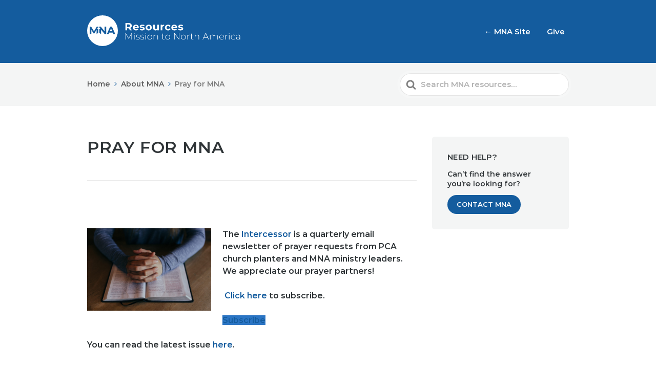

--- FILE ---
content_type: text/html; charset=UTF-8
request_url: https://resources.pcamna.org/resource/about-mna_prayerpage/
body_size: 9370
content:

<!DOCTYPE html>
<html lang="en-US">
	<head>
		<meta http-equiv="x-ua-compatible" content="ie=edge">
		<meta charset="UTF-8" />
		<meta name="viewport" content="width=device-width, initial-scale=1">
		<link rel="profile" href="http://gmpg.org/xfn/11" />
		<title>Pray for MNA - MNA Resources</title>

<!-- The SEO Framework by Sybre Waaijer -->
<meta name="robots" content="max-snippet:-1,max-image-preview:standard,max-video-preview:-1" />
<link rel="canonical" href="https://resources.pcamna.org/resource/about-mna_prayerpage/" />
<meta name="description" content="The Intercessor is a collection of prayer requests from PCA church planters and MNA ministry leaders, arranged in a weekly format. It is published 4 times a…" />
<meta property="og:type" content="article" />
<meta property="og:locale" content="en_US" />
<meta property="og:site_name" content="MNA Resources" />
<meta property="og:title" content="Pray for MNA - MNA Resources" />
<meta property="og:description" content="The Intercessor is a collection of prayer requests from PCA church planters and MNA ministry leaders, arranged in a weekly format. It is published 4 times a year." />
<meta property="og:url" content="https://resources.pcamna.org/resource/about-mna_prayerpage/" />
<meta property="og:image" content="https://resources.pcamna.org/wp-content/uploads/sites/3/2020/05/prayer-scaled.jpg" />
<meta property="article:published_time" content="2012-05-23T01:01:22+00:00" />
<meta property="article:modified_time" content="2020-06-15T11:41:53+00:00" />
<meta name="twitter:card" content="summary_large_image" />
<meta name="twitter:title" content="Pray for MNA - MNA Resources" />
<meta name="twitter:description" content="The Intercessor is a collection of prayer requests from PCA church planters and MNA ministry leaders, arranged in a weekly format. It is published 4 times a year." />
<meta name="twitter:image" content="https://resources.pcamna.org/wp-content/uploads/sites/3/2020/05/prayer-scaled.jpg" />
<script type="application/ld+json">{"@context":"https://schema.org","@graph":[{"@type":"WebSite","@id":"https://resources.pcamna.org/#/schema/WebSite","url":"https://resources.pcamna.org/","name":"MNA Resources","description":"Resources provided by MNA","inLanguage":"en-US","potentialAction":{"@type":"SearchAction","target":{"@type":"EntryPoint","urlTemplate":"https://resources.pcamna.org/search/{search_term_string}/"},"query-input":"required name=search_term_string"},"publisher":{"@type":"Organization","@id":"https://resources.pcamna.org/#/schema/Organization","name":"MNA Resources","url":"https://resources.pcamna.org/"}},{"@type":"WebPage","@id":"https://resources.pcamna.org/resource/about-mna_prayerpage/","url":"https://resources.pcamna.org/resource/about-mna_prayerpage/","name":"Pray for MNA - MNA Resources","description":"The Intercessor is a collection of prayer requests from PCA church planters and MNA ministry leaders, arranged in a weekly format. It is published 4 times a…","inLanguage":"en-US","isPartOf":{"@id":"https://resources.pcamna.org/#/schema/WebSite"},"breadcrumb":{"@type":"BreadcrumbList","@id":"https://resources.pcamna.org/#/schema/BreadcrumbList","itemListElement":[{"@type":"ListItem","position":1,"item":"https://resources.pcamna.org/","name":"MNA Resources"},{"@type":"ListItem","position":2,"item":"https://resources.pcamna.org/resource/","name":"Archives: Articles"},{"@type":"ListItem","position":3,"item":"https://resources.pcamna.org/categories/about-mna/","name":"Article Category: About MNA"},{"@type":"ListItem","position":4,"name":"Pray for MNA"}]},"potentialAction":{"@type":"ReadAction","target":"https://resources.pcamna.org/resource/about-mna_prayerpage/"},"datePublished":"2012-05-23T01:01:22+00:00","dateModified":"2020-06-15T11:41:53+00:00","author":{"@type":"Person","@id":"https://resources.pcamna.org/#/schema/Person/c023da845069ee459be661ca021eff2d","name":"Tim Chambers"}}]}</script>
<!-- / The SEO Framework by Sybre Waaijer | 3.15ms meta | 0.05ms boot -->

<link rel='dns-prefetch' href='//resources.pcamna.org' />
<link href='https://fonts.gstatic.com' crossorigin rel='preconnect' />
<link rel="alternate" type="application/rss+xml" title="MNA Resources &raquo; Feed" href="https://resources.pcamna.org/feed/" />
<link rel="alternate" type="application/rss+xml" title="MNA Resources &raquo; Comments Feed" href="https://resources.pcamna.org/comments/feed/" />
<link rel="alternate" title="oEmbed (JSON)" type="application/json+oembed" href="https://resources.pcamna.org/wp-json/oembed/1.0/embed?url=https%3A%2F%2Fresources.pcamna.org%2Fresource%2Fabout-mna_prayerpage%2F" />
<link rel="alternate" title="oEmbed (XML)" type="text/xml+oembed" href="https://resources.pcamna.org/wp-json/oembed/1.0/embed?url=https%3A%2F%2Fresources.pcamna.org%2Fresource%2Fabout-mna_prayerpage%2F&#038;format=xml" />
<style id='wp-img-auto-sizes-contain-inline-css' type='text/css'>
img:is([sizes=auto i],[sizes^="auto," i]){contain-intrinsic-size:3000px 1500px}
/*# sourceURL=wp-img-auto-sizes-contain-inline-css */
</style>
<style id='wp-emoji-styles-inline-css' type='text/css'>

	img.wp-smiley, img.emoji {
		display: inline !important;
		border: none !important;
		box-shadow: none !important;
		height: 1em !important;
		width: 1em !important;
		margin: 0 0.07em !important;
		vertical-align: -0.1em !important;
		background: none !important;
		padding: 0 !important;
	}
/*# sourceURL=wp-emoji-styles-inline-css */
</style>
<style id='wp-block-library-inline-css' type='text/css'>
:root{--wp-block-synced-color:#7a00df;--wp-block-synced-color--rgb:122,0,223;--wp-bound-block-color:var(--wp-block-synced-color);--wp-editor-canvas-background:#ddd;--wp-admin-theme-color:#007cba;--wp-admin-theme-color--rgb:0,124,186;--wp-admin-theme-color-darker-10:#006ba1;--wp-admin-theme-color-darker-10--rgb:0,107,160.5;--wp-admin-theme-color-darker-20:#005a87;--wp-admin-theme-color-darker-20--rgb:0,90,135;--wp-admin-border-width-focus:2px}@media (min-resolution:192dpi){:root{--wp-admin-border-width-focus:1.5px}}.wp-element-button{cursor:pointer}:root .has-very-light-gray-background-color{background-color:#eee}:root .has-very-dark-gray-background-color{background-color:#313131}:root .has-very-light-gray-color{color:#eee}:root .has-very-dark-gray-color{color:#313131}:root .has-vivid-green-cyan-to-vivid-cyan-blue-gradient-background{background:linear-gradient(135deg,#00d084,#0693e3)}:root .has-purple-crush-gradient-background{background:linear-gradient(135deg,#34e2e4,#4721fb 50%,#ab1dfe)}:root .has-hazy-dawn-gradient-background{background:linear-gradient(135deg,#faaca8,#dad0ec)}:root .has-subdued-olive-gradient-background{background:linear-gradient(135deg,#fafae1,#67a671)}:root .has-atomic-cream-gradient-background{background:linear-gradient(135deg,#fdd79a,#004a59)}:root .has-nightshade-gradient-background{background:linear-gradient(135deg,#330968,#31cdcf)}:root .has-midnight-gradient-background{background:linear-gradient(135deg,#020381,#2874fc)}:root{--wp--preset--font-size--normal:16px;--wp--preset--font-size--huge:42px}.has-regular-font-size{font-size:1em}.has-larger-font-size{font-size:2.625em}.has-normal-font-size{font-size:var(--wp--preset--font-size--normal)}.has-huge-font-size{font-size:var(--wp--preset--font-size--huge)}.has-text-align-center{text-align:center}.has-text-align-left{text-align:left}.has-text-align-right{text-align:right}.has-fit-text{white-space:nowrap!important}#end-resizable-editor-section{display:none}.aligncenter{clear:both}.items-justified-left{justify-content:flex-start}.items-justified-center{justify-content:center}.items-justified-right{justify-content:flex-end}.items-justified-space-between{justify-content:space-between}.screen-reader-text{border:0;clip-path:inset(50%);height:1px;margin:-1px;overflow:hidden;padding:0;position:absolute;width:1px;word-wrap:normal!important}.screen-reader-text:focus{background-color:#ddd;clip-path:none;color:#444;display:block;font-size:1em;height:auto;left:5px;line-height:normal;padding:15px 23px 14px;text-decoration:none;top:5px;width:auto;z-index:100000}html :where(.has-border-color){border-style:solid}html :where([style*=border-top-color]){border-top-style:solid}html :where([style*=border-right-color]){border-right-style:solid}html :where([style*=border-bottom-color]){border-bottom-style:solid}html :where([style*=border-left-color]){border-left-style:solid}html :where([style*=border-width]){border-style:solid}html :where([style*=border-top-width]){border-top-style:solid}html :where([style*=border-right-width]){border-right-style:solid}html :where([style*=border-bottom-width]){border-bottom-style:solid}html :where([style*=border-left-width]){border-left-style:solid}html :where(img[class*=wp-image-]){height:auto;max-width:100%}:where(figure){margin:0 0 1em}html :where(.is-position-sticky){--wp-admin--admin-bar--position-offset:var(--wp-admin--admin-bar--height,0px)}@media screen and (max-width:600px){html :where(.is-position-sticky){--wp-admin--admin-bar--position-offset:0px}}

/*# sourceURL=wp-block-library-inline-css */
</style><style id='global-styles-inline-css' type='text/css'>
:root{--wp--preset--aspect-ratio--square: 1;--wp--preset--aspect-ratio--4-3: 4/3;--wp--preset--aspect-ratio--3-4: 3/4;--wp--preset--aspect-ratio--3-2: 3/2;--wp--preset--aspect-ratio--2-3: 2/3;--wp--preset--aspect-ratio--16-9: 16/9;--wp--preset--aspect-ratio--9-16: 9/16;--wp--preset--color--black: #000000;--wp--preset--color--cyan-bluish-gray: #abb8c3;--wp--preset--color--white: #fff;--wp--preset--color--pale-pink: #f78da7;--wp--preset--color--vivid-red: #cf2e2e;--wp--preset--color--luminous-vivid-orange: #ff6900;--wp--preset--color--luminous-vivid-amber: #fcb900;--wp--preset--color--light-green-cyan: #7bdcb5;--wp--preset--color--vivid-green-cyan: #00d084;--wp--preset--color--pale-cyan-blue: #8ed1fc;--wp--preset--color--vivid-cyan-blue: #0693e3;--wp--preset--color--vivid-purple: #9b51e0;--wp--preset--color--theme-default: #145c9e;--wp--preset--color--blue: #0069e4;--wp--preset--color--purple: #5749a0;--wp--preset--color--orange: #f0644a;--wp--preset--color--green: #46a162;--wp--preset--color--pale-blue: #7994be;--wp--preset--gradient--vivid-cyan-blue-to-vivid-purple: linear-gradient(135deg,rgb(6,147,227) 0%,rgb(155,81,224) 100%);--wp--preset--gradient--light-green-cyan-to-vivid-green-cyan: linear-gradient(135deg,rgb(122,220,180) 0%,rgb(0,208,130) 100%);--wp--preset--gradient--luminous-vivid-amber-to-luminous-vivid-orange: linear-gradient(135deg,rgb(252,185,0) 0%,rgb(255,105,0) 100%);--wp--preset--gradient--luminous-vivid-orange-to-vivid-red: linear-gradient(135deg,rgb(255,105,0) 0%,rgb(207,46,46) 100%);--wp--preset--gradient--very-light-gray-to-cyan-bluish-gray: linear-gradient(135deg,rgb(238,238,238) 0%,rgb(169,184,195) 100%);--wp--preset--gradient--cool-to-warm-spectrum: linear-gradient(135deg,rgb(74,234,220) 0%,rgb(151,120,209) 20%,rgb(207,42,186) 40%,rgb(238,44,130) 60%,rgb(251,105,98) 80%,rgb(254,248,76) 100%);--wp--preset--gradient--blush-light-purple: linear-gradient(135deg,rgb(255,206,236) 0%,rgb(152,150,240) 100%);--wp--preset--gradient--blush-bordeaux: linear-gradient(135deg,rgb(254,205,165) 0%,rgb(254,45,45) 50%,rgb(107,0,62) 100%);--wp--preset--gradient--luminous-dusk: linear-gradient(135deg,rgb(255,203,112) 0%,rgb(199,81,192) 50%,rgb(65,88,208) 100%);--wp--preset--gradient--pale-ocean: linear-gradient(135deg,rgb(255,245,203) 0%,rgb(182,227,212) 50%,rgb(51,167,181) 100%);--wp--preset--gradient--electric-grass: linear-gradient(135deg,rgb(202,248,128) 0%,rgb(113,206,126) 100%);--wp--preset--gradient--midnight: linear-gradient(135deg,rgb(2,3,129) 0%,rgb(40,116,252) 100%);--wp--preset--font-size--small: 13px;--wp--preset--font-size--medium: 20px;--wp--preset--font-size--large: 36px;--wp--preset--font-size--x-large: 42px;--wp--preset--spacing--20: 0.44rem;--wp--preset--spacing--30: 0.67rem;--wp--preset--spacing--40: 1rem;--wp--preset--spacing--50: 1.5rem;--wp--preset--spacing--60: 2.25rem;--wp--preset--spacing--70: 3.38rem;--wp--preset--spacing--80: 5.06rem;--wp--preset--shadow--natural: 6px 6px 9px rgba(0, 0, 0, 0.2);--wp--preset--shadow--deep: 12px 12px 50px rgba(0, 0, 0, 0.4);--wp--preset--shadow--sharp: 6px 6px 0px rgba(0, 0, 0, 0.2);--wp--preset--shadow--outlined: 6px 6px 0px -3px rgb(255, 255, 255), 6px 6px rgb(0, 0, 0);--wp--preset--shadow--crisp: 6px 6px 0px rgb(0, 0, 0);}:where(.is-layout-flex){gap: 0.5em;}:where(.is-layout-grid){gap: 0.5em;}body .is-layout-flex{display: flex;}.is-layout-flex{flex-wrap: wrap;align-items: center;}.is-layout-flex > :is(*, div){margin: 0;}body .is-layout-grid{display: grid;}.is-layout-grid > :is(*, div){margin: 0;}:where(.wp-block-columns.is-layout-flex){gap: 2em;}:where(.wp-block-columns.is-layout-grid){gap: 2em;}:where(.wp-block-post-template.is-layout-flex){gap: 1.25em;}:where(.wp-block-post-template.is-layout-grid){gap: 1.25em;}.has-black-color{color: var(--wp--preset--color--black) !important;}.has-cyan-bluish-gray-color{color: var(--wp--preset--color--cyan-bluish-gray) !important;}.has-white-color{color: var(--wp--preset--color--white) !important;}.has-pale-pink-color{color: var(--wp--preset--color--pale-pink) !important;}.has-vivid-red-color{color: var(--wp--preset--color--vivid-red) !important;}.has-luminous-vivid-orange-color{color: var(--wp--preset--color--luminous-vivid-orange) !important;}.has-luminous-vivid-amber-color{color: var(--wp--preset--color--luminous-vivid-amber) !important;}.has-light-green-cyan-color{color: var(--wp--preset--color--light-green-cyan) !important;}.has-vivid-green-cyan-color{color: var(--wp--preset--color--vivid-green-cyan) !important;}.has-pale-cyan-blue-color{color: var(--wp--preset--color--pale-cyan-blue) !important;}.has-vivid-cyan-blue-color{color: var(--wp--preset--color--vivid-cyan-blue) !important;}.has-vivid-purple-color{color: var(--wp--preset--color--vivid-purple) !important;}.has-black-background-color{background-color: var(--wp--preset--color--black) !important;}.has-cyan-bluish-gray-background-color{background-color: var(--wp--preset--color--cyan-bluish-gray) !important;}.has-white-background-color{background-color: var(--wp--preset--color--white) !important;}.has-pale-pink-background-color{background-color: var(--wp--preset--color--pale-pink) !important;}.has-vivid-red-background-color{background-color: var(--wp--preset--color--vivid-red) !important;}.has-luminous-vivid-orange-background-color{background-color: var(--wp--preset--color--luminous-vivid-orange) !important;}.has-luminous-vivid-amber-background-color{background-color: var(--wp--preset--color--luminous-vivid-amber) !important;}.has-light-green-cyan-background-color{background-color: var(--wp--preset--color--light-green-cyan) !important;}.has-vivid-green-cyan-background-color{background-color: var(--wp--preset--color--vivid-green-cyan) !important;}.has-pale-cyan-blue-background-color{background-color: var(--wp--preset--color--pale-cyan-blue) !important;}.has-vivid-cyan-blue-background-color{background-color: var(--wp--preset--color--vivid-cyan-blue) !important;}.has-vivid-purple-background-color{background-color: var(--wp--preset--color--vivid-purple) !important;}.has-black-border-color{border-color: var(--wp--preset--color--black) !important;}.has-cyan-bluish-gray-border-color{border-color: var(--wp--preset--color--cyan-bluish-gray) !important;}.has-white-border-color{border-color: var(--wp--preset--color--white) !important;}.has-pale-pink-border-color{border-color: var(--wp--preset--color--pale-pink) !important;}.has-vivid-red-border-color{border-color: var(--wp--preset--color--vivid-red) !important;}.has-luminous-vivid-orange-border-color{border-color: var(--wp--preset--color--luminous-vivid-orange) !important;}.has-luminous-vivid-amber-border-color{border-color: var(--wp--preset--color--luminous-vivid-amber) !important;}.has-light-green-cyan-border-color{border-color: var(--wp--preset--color--light-green-cyan) !important;}.has-vivid-green-cyan-border-color{border-color: var(--wp--preset--color--vivid-green-cyan) !important;}.has-pale-cyan-blue-border-color{border-color: var(--wp--preset--color--pale-cyan-blue) !important;}.has-vivid-cyan-blue-border-color{border-color: var(--wp--preset--color--vivid-cyan-blue) !important;}.has-vivid-purple-border-color{border-color: var(--wp--preset--color--vivid-purple) !important;}.has-vivid-cyan-blue-to-vivid-purple-gradient-background{background: var(--wp--preset--gradient--vivid-cyan-blue-to-vivid-purple) !important;}.has-light-green-cyan-to-vivid-green-cyan-gradient-background{background: var(--wp--preset--gradient--light-green-cyan-to-vivid-green-cyan) !important;}.has-luminous-vivid-amber-to-luminous-vivid-orange-gradient-background{background: var(--wp--preset--gradient--luminous-vivid-amber-to-luminous-vivid-orange) !important;}.has-luminous-vivid-orange-to-vivid-red-gradient-background{background: var(--wp--preset--gradient--luminous-vivid-orange-to-vivid-red) !important;}.has-very-light-gray-to-cyan-bluish-gray-gradient-background{background: var(--wp--preset--gradient--very-light-gray-to-cyan-bluish-gray) !important;}.has-cool-to-warm-spectrum-gradient-background{background: var(--wp--preset--gradient--cool-to-warm-spectrum) !important;}.has-blush-light-purple-gradient-background{background: var(--wp--preset--gradient--blush-light-purple) !important;}.has-blush-bordeaux-gradient-background{background: var(--wp--preset--gradient--blush-bordeaux) !important;}.has-luminous-dusk-gradient-background{background: var(--wp--preset--gradient--luminous-dusk) !important;}.has-pale-ocean-gradient-background{background: var(--wp--preset--gradient--pale-ocean) !important;}.has-electric-grass-gradient-background{background: var(--wp--preset--gradient--electric-grass) !important;}.has-midnight-gradient-background{background: var(--wp--preset--gradient--midnight) !important;}.has-small-font-size{font-size: var(--wp--preset--font-size--small) !important;}.has-medium-font-size{font-size: var(--wp--preset--font-size--medium) !important;}.has-large-font-size{font-size: var(--wp--preset--font-size--large) !important;}.has-x-large-font-size{font-size: var(--wp--preset--font-size--x-large) !important;}
/*# sourceURL=global-styles-inline-css */
</style>

<style id='classic-theme-styles-inline-css' type='text/css'>
/*! This file is auto-generated */
.wp-block-button__link{color:#fff;background-color:#32373c;border-radius:9999px;box-shadow:none;text-decoration:none;padding:calc(.667em + 2px) calc(1.333em + 2px);font-size:1.125em}.wp-block-file__button{background:#32373c;color:#fff;text-decoration:none}
/*# sourceURL=/wp-includes/css/classic-themes.min.css */
</style>
<link rel='stylesheet' id='wp-components-css' href='https://resources.pcamna.org/wp-includes/css/dist/components/style.min.css?ver=6.9' type='text/css' media='all' />
<link rel='stylesheet' id='wp-preferences-css' href='https://resources.pcamna.org/wp-includes/css/dist/preferences/style.min.css?ver=6.9' type='text/css' media='all' />
<link rel='stylesheet' id='wp-block-editor-css' href='https://resources.pcamna.org/wp-includes/css/dist/block-editor/style.min.css?ver=6.9' type='text/css' media='all' />
<link rel='stylesheet' id='wp-reusable-blocks-css' href='https://resources.pcamna.org/wp-includes/css/dist/reusable-blocks/style.min.css?ver=6.9' type='text/css' media='all' />
<link rel='stylesheet' id='wp-patterns-css' href='https://resources.pcamna.org/wp-includes/css/dist/patterns/style.min.css?ver=6.9' type='text/css' media='all' />
<link rel='stylesheet' id='wp-editor-css' href='https://resources.pcamna.org/wp-includes/css/dist/editor/style.min.css?ver=6.9' type='text/css' media='all' />
<link rel='stylesheet' id='ht-blocks-modules-styles-css' href='https://resources.pcamna.org/wp-content/plugins/heroic-blocks/dist/css/ht-blocks-modules-styles.css?ver=1614099039' type='text/css' media='all' />
<link rel='stylesheet' id='ht_toc-style-css-css' href='https://resources.pcamna.org/wp-content/plugins/heroic-table-of-contents/dist/blocks.style.build.css?ver=1767796022' type='text/css' media='all' />
<link rel='stylesheet' id='ht-theme-style-css' href='https://resources.pcamna.org/wp-content/themes/knowall/css/style.css?ver=6.9' type='text/css' media='all' />
<link rel='stylesheet' id='ht-childtheme-style-css' href='https://resources.pcamna.org/wp-content/themes/mna-kb-theme/style.css?ver=6.9' type='text/css' media='all' />
<script type="text/javascript" src="https://resources.pcamna.org/wp-includes/js/jquery/jquery.min.js?ver=3.7.1" id="jquery-core-js"></script>
<script type="text/javascript" src="https://resources.pcamna.org/wp-includes/js/jquery/jquery-migrate.min.js?ver=3.4.1" id="jquery-migrate-js"></script>
<link rel="https://api.w.org/" href="https://resources.pcamna.org/wp-json/" /><link rel="alternate" title="JSON" type="application/json" href="https://resources.pcamna.org/wp-json/wp/v2/ht-kb/2933" /><link rel="EditURI" type="application/rsd+xml" title="RSD" href="https://resources.pcamna.org/xmlrpc.php?rsd" />
<meta name="generator" content="Heroic Knowledge Base v2.21.1" />
<meta name="generator" content="MNA KB Theme v1.9.1" />
<link rel="icon" href="https://resources.pcamna.org/wp-content/uploads/sites/3/2020/05/mna-logo-dot-blue.svg" sizes="32x32" />
<link rel="icon" href="https://resources.pcamna.org/wp-content/uploads/sites/3/2020/05/mna-logo-dot-blue.svg" sizes="192x192" />
<link rel="apple-touch-icon" href="https://resources.pcamna.org/wp-content/uploads/sites/3/2020/05/mna-logo-dot-blue.svg" />
<meta name="msapplication-TileImage" content="https://resources.pcamna.org/wp-content/uploads/sites/3/2020/05/mna-logo-dot-blue.svg" />
<style id="kirki-inline-styles">.site-header{background:#145c9e;}.site-header .site-header__title, .nav-header ul li a{color:#fff;}.nav-header .nav-header__mtoggle span, .nav-header .nav-header__mtoggle span::before, .nav-header .nav-header__mtoggle span::after{background:#fff;}a{color:#145c9e;}button, input[type="reset"], input[type="submit"], input[type="button"], .hkb-article__content ol li:before, .hkb-article__content ul li:before, .hkb_widget_exit__btn{background:#145c9e;}.hkb-breadcrumbs__icon{fill:#145c9e;}.hkb-article__title a:hover, .hkb-article__link:hover h2, .ht-post__title a:hover, .hkb-category .hkb-category__articlelist a{color:#145c9e;}.hkb-article-attachment__icon{fill:#145c9e;}a:hover, .hkb-category .hkb-category__articlelist a:hover{color:#dbad4a;}button:hover, input[type="reset"]:hover, input[type="submit"]:hover, input[type="button"]:hover, .ht-transferbox__btn:hover{background:#dbad4a;}.ht-container{max-width:1000px;}.ht-sitecontainer--boxed{max-width:1000px;}h1, h2, h3, h4, h5, h6{font-family:Montserrat;font-weight:600;letter-spacing:0.02em;text-transform:uppercase;color:#2f3437;}body, input, optgroup, select, textarea{font-family:Montserrat;font-size:16px;font-weight:400;letter-spacing:0px;line-height:1.5;color:#2f3437;}.hkb-category .hkb-category__iconwrap, .ht-categoryheader .hkb-category__iconwrap{flex-basis:100px;min-width:100px;}.hkb-category .hkb-category__iconwrap img, .ht-categoryheader .hkb-category__iconwrap img{max-width:100px;}.hkb-category .hkb-category__iconwrap img, .ht-categoryheader .hkb-category__iconwrap img, .hkb-category .hkb-category__iconwrap, .ht-categoryheader .hkb-category__iconwrap, .ht-categoryheader .hkb-category__iconwrap svg{max-height:100px;}.nav-header > ul > li.menu-item-has-children > a::after {background-image: url("data:image/svg+xml,%3Csvg xmlns='http://www.w3.org/2000/svg' viewBox='0 0 34.1 19' fill='%23ffffff'%3E%3Cpath d='M17 19c-0.5 0-1-0.2-1.4-0.6L0.6 3.4c-0.8-0.8-0.8-2 0-2.8 0.8-0.8 2-0.8 2.8 0L17 14.2 30.7 0.6c0.8-0.8 2-0.8 2.8 0 0.8 0.8 0.8 2 0 2.8L18.4 18.4C18 18.8 17.5 19 17 19z'/%3E%3C/svg%3E");}.ht-container, .ht-sitecontainer--boxed { max-width: 1000px }.hkb_widget_toc ol li.active > a { background: rgba( 20 ,92, 158, 0.8); }.site-logo img {
		width: 100%;
}

@media screen and (min-width: 768px) {
	.nav-header > ul > li > a {
		font-weight: 600;
	}
}

.hkb-category .hkb-category__iconwrap {
	width: 100%;
	height: 100%;
	flex-basis: auto;
	margin-bottom: 2em;
}

.hkb-category .hkb-category__iconwrap img {
	width: 100%;
	max-width: none;
}

.hkb-breadcrumbs:nth-child(n+2) {
		display: none;
}/* cyrillic-ext */
@font-face {
  font-family: 'Montserrat';
  font-style: normal;
  font-weight: 400;
  font-display: swap;
  src: url(https://resources.pcamna.org/wp-content/fonts/montserrat/font) format('woff');
  unicode-range: U+0460-052F, U+1C80-1C8A, U+20B4, U+2DE0-2DFF, U+A640-A69F, U+FE2E-FE2F;
}
/* cyrillic */
@font-face {
  font-family: 'Montserrat';
  font-style: normal;
  font-weight: 400;
  font-display: swap;
  src: url(https://resources.pcamna.org/wp-content/fonts/montserrat/font) format('woff');
  unicode-range: U+0301, U+0400-045F, U+0490-0491, U+04B0-04B1, U+2116;
}
/* vietnamese */
@font-face {
  font-family: 'Montserrat';
  font-style: normal;
  font-weight: 400;
  font-display: swap;
  src: url(https://resources.pcamna.org/wp-content/fonts/montserrat/font) format('woff');
  unicode-range: U+0102-0103, U+0110-0111, U+0128-0129, U+0168-0169, U+01A0-01A1, U+01AF-01B0, U+0300-0301, U+0303-0304, U+0308-0309, U+0323, U+0329, U+1EA0-1EF9, U+20AB;
}
/* latin-ext */
@font-face {
  font-family: 'Montserrat';
  font-style: normal;
  font-weight: 400;
  font-display: swap;
  src: url(https://resources.pcamna.org/wp-content/fonts/montserrat/font) format('woff');
  unicode-range: U+0100-02BA, U+02BD-02C5, U+02C7-02CC, U+02CE-02D7, U+02DD-02FF, U+0304, U+0308, U+0329, U+1D00-1DBF, U+1E00-1E9F, U+1EF2-1EFF, U+2020, U+20A0-20AB, U+20AD-20C0, U+2113, U+2C60-2C7F, U+A720-A7FF;
}
/* latin */
@font-face {
  font-family: 'Montserrat';
  font-style: normal;
  font-weight: 400;
  font-display: swap;
  src: url(https://resources.pcamna.org/wp-content/fonts/montserrat/font) format('woff');
  unicode-range: U+0000-00FF, U+0131, U+0152-0153, U+02BB-02BC, U+02C6, U+02DA, U+02DC, U+0304, U+0308, U+0329, U+2000-206F, U+20AC, U+2122, U+2191, U+2193, U+2212, U+2215, U+FEFF, U+FFFD;
}
/* cyrillic-ext */
@font-face {
  font-family: 'Montserrat';
  font-style: normal;
  font-weight: 600;
  font-display: swap;
  src: url(https://resources.pcamna.org/wp-content/fonts/montserrat/font) format('woff');
  unicode-range: U+0460-052F, U+1C80-1C8A, U+20B4, U+2DE0-2DFF, U+A640-A69F, U+FE2E-FE2F;
}
/* cyrillic */
@font-face {
  font-family: 'Montserrat';
  font-style: normal;
  font-weight: 600;
  font-display: swap;
  src: url(https://resources.pcamna.org/wp-content/fonts/montserrat/font) format('woff');
  unicode-range: U+0301, U+0400-045F, U+0490-0491, U+04B0-04B1, U+2116;
}
/* vietnamese */
@font-face {
  font-family: 'Montserrat';
  font-style: normal;
  font-weight: 600;
  font-display: swap;
  src: url(https://resources.pcamna.org/wp-content/fonts/montserrat/font) format('woff');
  unicode-range: U+0102-0103, U+0110-0111, U+0128-0129, U+0168-0169, U+01A0-01A1, U+01AF-01B0, U+0300-0301, U+0303-0304, U+0308-0309, U+0323, U+0329, U+1EA0-1EF9, U+20AB;
}
/* latin-ext */
@font-face {
  font-family: 'Montserrat';
  font-style: normal;
  font-weight: 600;
  font-display: swap;
  src: url(https://resources.pcamna.org/wp-content/fonts/montserrat/font) format('woff');
  unicode-range: U+0100-02BA, U+02BD-02C5, U+02C7-02CC, U+02CE-02D7, U+02DD-02FF, U+0304, U+0308, U+0329, U+1D00-1DBF, U+1E00-1E9F, U+1EF2-1EFF, U+2020, U+20A0-20AB, U+20AD-20C0, U+2113, U+2C60-2C7F, U+A720-A7FF;
}
/* latin */
@font-face {
  font-family: 'Montserrat';
  font-style: normal;
  font-weight: 600;
  font-display: swap;
  src: url(https://resources.pcamna.org/wp-content/fonts/montserrat/font) format('woff');
  unicode-range: U+0000-00FF, U+0131, U+0152-0153, U+02BB-02BC, U+02C6, U+02DA, U+02DC, U+0304, U+0308, U+0329, U+2000-206F, U+20AC, U+2122, U+2191, U+2193, U+2212, U+2215, U+FEFF, U+FFFD;
}</style>	</head>
<body class="wp-singular ht_kb-template-default single single-ht_kb postid-2933 single-format-standard wp-embed-responsive wp-theme-knowall wp-child-theme-mna-kb-theme ht-kb" itemscope itemtype="https://schema.org/WebPage" data-spy="scroll" data-offset="30" data-target="#navtoc">
<div class="ht-sitecontainer ht-sitecontainer--wide">

<!-- .site-header -->
<div class="site-header">

	<header class="site-header__banner" itemscope itemtype="http://schema.org/WPHeader">
	<div class="ht-container">

		<!-- .site-logo -->
		<div class="site-logo">
			<a href="/" data-ht-sitetitle="MNA Resources">
													
		<img alt="MNA Resources" src="https://resources.pcamna.org/wp-content/uploads/sites/3/2020/04/mna-resources-white.svg" />

														<meta itemprop="headline" content="MNA Resources">
							</a>
		</div>
		<!-- /.site-logo -->

					<!-- .nav-header -->
			<nav class="nav-header" itemscope itemtype="https://schema.org/SiteNavigationElement">
				<button id="ht-navtoggle" class="nav-header__mtoggle"><span>Menu</span></button>
				<ul id="menu-navigation-menu" class="nav-header__menuwrapper"><li id="menu-item-142" class="menu-item menu-item-type-custom menu-item-object-custom menu-item-142"><a href="https://pcamna.org/">← MNA Site</a></li>
<li id="menu-item-141" class="menu-item menu-item-type-custom menu-item-object-custom menu-item-141"><a href="https://give.pcamna.org/">Give</a></li>
</ul>			</nav>
			<!-- /.nav-header -->
		
	</div>
	</header>
	<!-- /.site-header -->

	
	

</div>
<!-- /.site-header -->


<div class="ht-pageheader">
<div class="ht-container">

	
<!-- .hkb-breadcrumbs -->
<div class="hkb-breadcrumbs_wrap">
			<ol class="hkb-breadcrumbs" itemscope itemtype="https://schema.org/BreadcrumbList" >
										<li itemprop="itemListElement" itemscope itemtype="https://schema.org/ListItem">
											<a itemprop="item" href="https://resources.pcamna.org">
							<span itemprop="name">Home</span>
							<svg class="hkb-breadcrumbs__icon" xmlns="http://www.w3.org/2000/svg" viewBox="0 0 19 34.1"><g><path d="M19,17c0,0.5-0.2,1-0.6,1.4L3.4,33.5c-0.8,0.8-2,0.8-2.8,0c-0.8-0.8-0.8-2,0-2.8L14.2,17L0.6,3.4c-0.8-0.8-0.8-2,0-2.8  c0.8-0.8,2-0.8,2.8,0l15.1,15.1C18.8,16,19,16.5,19,17z"/></g></svg>
						</a>
										<meta itemprop="position" content="1" />
				</li>               
							<li itemprop="itemListElement" itemscope itemtype="https://schema.org/ListItem">
											<a itemprop="item" href="https://resources.pcamna.org/categories/about-mna/">
							<span itemprop="name">About MNA</span>
							<svg class="hkb-breadcrumbs__icon" xmlns="http://www.w3.org/2000/svg" viewBox="0 0 19 34.1"><g><path d="M19,17c0,0.5-0.2,1-0.6,1.4L3.4,33.5c-0.8,0.8-2,0.8-2.8,0c-0.8-0.8-0.8-2,0-2.8L14.2,17L0.6,3.4c-0.8-0.8-0.8-2,0-2.8  c0.8-0.8,2-0.8,2.8,0l15.1,15.1C18.8,16,19,16.5,19,17z"/></g></svg>
						</a>
										<meta itemprop="position" content="2" />
				</li>               
							<li itemprop="itemListElement" itemscope itemtype="https://schema.org/ListItem">
											<span>
							<span itemprop="name">Pray for MNA</span>
							<link itemprop="item" href="https://resources.pcamna.org/resource/about-mna_prayerpage/" />
						</span> 
										<meta itemprop="position" content="3" />
				</li>               
					</ol>       
	</div>  
<!-- /.hkb-breadcrumbs -->
	
<form class="hkb-site-search" method="get" action="https://resources.pcamna.org/">
		<label class="hkb-screen-reader-text" for="hkb-search">Search For</label>
		<input id="hkb-search" class="hkb-site-search__field" type="text" value="" placeholder="Search MNA resources…" name="s" autocomplete="off">
		<img class="hkb-site-search__loader" src="https://resources.pcamna.org/wp-content/themes/knowall/img/loading.svg" alt="Searching..." />
		<input type="hidden" name="ht-kb-search" value="1" />
    	<input type="hidden" name="lang" value=""/>
		<button class="hkb-site-search__button" type="submit"><span>Search</span></button>
</form>

</div>
</div>

<!-- .ht-page -->
<div class="ht-page ht-page--sidebarright">
<div class="ht-container">

	
	
		<div class="ht-page__content">
		<article class="hkb-article post-2933 ht_kb type-ht_kb status-publish format-standard hentry ht_kb_category-about-mna" itemscope itemtype="https://schema.org/CreativeWork">
		<meta itemprop="datePublished" content="May 22, 2012">

			<header class="hkb-article__header">
				<h1 class="hkb-article__title" itemprop="headline">Pray for MNA</h1>
			</header>

						
			<div class="hkb-article__content" itemprop="text">

				<hr />
<p>&#13;<br />
&#13;<br />
<a href="https://resources.pcamna.org/wp-content/uploads/sites/3/2020/05/prayer-scaled.jpg"><img decoding="async" class="alignleft wp-image-9911" src="https://resources.pcamna.org/wp-content/uploads/sites/3/2020/05/prayer-scaled.jpg" alt="Subscribe to the Intercessor Prayer letter" width="242" height="161" /></a>The <a href="http://archive.constantcontact.com/fs141/1011275404028/archive/1123484136195.html" target="_blank" rel="noopener noreferrer">Intercessor</a> is a quarterly email newsletter of prayer requests from PCA church planters and MNA ministry leaders. We appreciate our prayer partners!&#13;<br />
&#13;<br />
<a href="https://lp.constantcontactpages.com/su/zERpDXj/pray" target="_blank" rel="noopener noreferrer"><strong> Click here</strong></a> to subscribe.&#13;<br />
&#13;<br />
<a id="mb-65db30" class="mb-button mb-size-default mb-corners-default " href="https://lp.constantcontactpages.com/su/zERpDXj/pray" target="_blank" style="background-color: #2b75c4;" rel="noopener noreferrer" mb-data-primary-color="#2B75C4" mb-data-secondary-color="#1870A3" mb-data-background-style="lineargloss" mb-data-border-style="none" mb-data-text-font="Open Sans" mb-data-text-font-weight="700" mb-data-line-height="1.5" mb-data-letter-spacing="0.1">Subscribe</a>&#13;<br />
&#13;<br />
You can read the latest issue <a href="https://conta.cc/38OAndC" target="_blank" rel="noopener noreferrer">here</a>.&#13;<br />
&#13;<br />
&nbsp;&#13;<br />
&#13;<br />
&nbsp;</p>

				
			</div>

							<div class="hkb-article__lastupdated" itemprop="dateModified">
					Updated on June 15, 2020				</div>
			
			


			
<div class="hkb-article-tags">
	</div>

			
<div class="hkb-feedback">
	<h3 class="hkb-feedback__title">Was this article helpful?</h3>
					<div class="ht-voting" id ="ht-voting-post-2933">
								
			
<div class="ht-voting-links ht-voting-">
	<a class="ht-voting-upvote enabled" rel="nofollow" role="button" data-direction="up" data-type="post" data-nonce="ffa074cfe1" data-id="2933" data-allow="1" data-display="standard" href="#">
		<i class="hkb-upvote-icon"></i>
		<span>Yes</span>
	</a>
	<a class="ht-voting-downvote enabled" rel="nofollow" role="button" data-direction="down" data-type="post" data-nonce="ffa074cfe1" data-id="2933" data-allow="1" data-display="standard" href="#">
		<i class="hkb-upvote-icon"></i>
		<span>No</span>
	</a>
</div>
	<!-- no new vote -->

							</div>
			</div>

			
			
			<div class="ht-mobile-exit"><strong class="ht-mobile-exit__title">Need Help?</strong><div class="hkb_widget_exit__content">Can’t find the answer you’re looking for?</div><a class="hkb_widget_exit__btn" data-ht-kb-exit-href="?hkb-redirect&nonce=e6e6f69b07&check=l4k55&redirect=https%3A%2F%2F2022.pcamna.org%2Fcontact%2F&otype=ht_kb_article&oid=2933&source=widget" href="#" target="_blank" rel="nofollow">Contact MNA</a></div>			
		</article>

		
		</div>

	
			<!-- .sidebar -->
	<aside class="sidebar sidebar--sticky" itemscope itemtype="https://schema.org/WPSideBar">
		<section id="ht-kb-exit-widget-11" class="widget hkb_widget_exit"><h3 class="widget__title">Need Help?</h3><div class="hkb_widget_exit__content">Can’t find the answer you’re looking for?</div><a class="hkb_widget_exit__btn" data-ht-kb-exit-href="?hkb-redirect&nonce=e6e6f69b07&check=l4k55&redirect=https%3A%2F%2F2022.pcamna.org%2Fcontact%2F&otype=ht_kb_article&oid=2933&source=widget" href="#" target="_blank" rel="nofollow">Contact MNA</a></section>	</aside>
	<!-- /.sidebar -->

</div>
</div>

<!-- .site-footer -->
<footer class="site-footer" itemscope itemtype="https://schema.org/WPFooter">
<div class="ht-container">

				<div class="site-footer__copyright" role="contentinfo">© <a href="https://2022.pcamna.org/">Mission to North America</a></div>
				<nav class="nav-footer">
			<div class="menu-navigation-menu-container"><ul id="menu-navigation-menu-1" class=""><li class="menu-item menu-item-type-custom menu-item-object-custom menu-item-142"><a href="https://pcamna.org/">← MNA Site</a></li>
<li class="menu-item menu-item-type-custom menu-item-object-custom menu-item-141"><a href="https://give.pcamna.org/">Give</a></li>
</ul></div>		</nav>
	
</div>
</footer> 
<!-- /.site-footer -->

<script type="speculationrules">
{"prefetch":[{"source":"document","where":{"and":[{"href_matches":"/*"},{"not":{"href_matches":["/wp-*.php","/wp-admin/*","/wp-content/uploads/sites/3/*","/wp-content/*","/wp-content/plugins/*","/wp-content/themes/mna-kb-theme/*","/wp-content/themes/knowall/*","/*\\?(.+)"]}},{"not":{"selector_matches":"a[rel~=\"nofollow\"]"}},{"not":{"selector_matches":".no-prefetch, .no-prefetch a"}}]},"eagerness":"conservative"}]}
</script>
<script type="text/javascript" id="ht-kb-frontend-scripts-js-extra">
/* <![CDATA[ */
var voting = {"ajaxurl":"https://resources.pcamna.org/wp-admin/admin-ajax.php","ajaxnonce":"ab5dd5621d"};
var hkbJSSettings = {"liveSearchUrl":"https://resources.pcamna.org?ajax=1&ht-kb-search=1&s=","focusSearchBox":"","keepTypingPrompt":"\u003Cul id=\"hkb\" class=\"hkb-searchresults\" role=\"listbox\"\u003E\u003Cli class=\"hkb-searchresults__noresults\" role=\"option\"\u003E\u003Cspan\u003EKeep typing for live search results\u003C/span\u003E \u003C/li\u003E\u003C/ul\u003E","triggerLength":"3"};
//# sourceURL=ht-kb-frontend-scripts-js-extra
/* ]]> */
</script>
<script type="text/javascript" src="https://resources.pcamna.org/wp-content/plugins/ht-knowledge-base/dist/ht-kb-frontend.min.js?ver=2.21.1" id="ht-kb-frontend-scripts-js"></script>
<script type="text/javascript" src="https://resources.pcamna.org/wp-content/plugins/heroic-blocks/dist/js/ht-blocks-frontend.js?ver=1614099039" id="ht-blocks-frontend-js"></script>
<script type="text/javascript" src="https://resources.pcamna.org/wp-content/plugins/heroic-table-of-contents/dist/script.min.js?ver=1767796022" id="ht_toc-script-js-js"></script>
<script type="text/javascript" src="https://resources.pcamna.org/wp-content/themes/knowall/js/js.min.js?ver=6.9" id="ht_theme_js-js"></script>
<script type="text/javascript" id="scrollspy-js-extra">
/* <![CDATA[ */
var scrollspyCustomValues = {"offset":"0"};
//# sourceURL=scrollspy-js-extra
/* ]]> */
</script>
<script type="text/javascript" src="https://resources.pcamna.org/wp-content/themes/knowall/js/scrollspy.js?ver=6.9" id="scrollspy-js"></script>
<script id="wp-emoji-settings" type="application/json">
{"baseUrl":"https://s.w.org/images/core/emoji/17.0.2/72x72/","ext":".png","svgUrl":"https://s.w.org/images/core/emoji/17.0.2/svg/","svgExt":".svg","source":{"concatemoji":"https://resources.pcamna.org/wp-includes/js/wp-emoji-release.min.js?ver=6.9"}}
</script>
<script type="module">
/* <![CDATA[ */
/*! This file is auto-generated */
const a=JSON.parse(document.getElementById("wp-emoji-settings").textContent),o=(window._wpemojiSettings=a,"wpEmojiSettingsSupports"),s=["flag","emoji"];function i(e){try{var t={supportTests:e,timestamp:(new Date).valueOf()};sessionStorage.setItem(o,JSON.stringify(t))}catch(e){}}function c(e,t,n){e.clearRect(0,0,e.canvas.width,e.canvas.height),e.fillText(t,0,0);t=new Uint32Array(e.getImageData(0,0,e.canvas.width,e.canvas.height).data);e.clearRect(0,0,e.canvas.width,e.canvas.height),e.fillText(n,0,0);const a=new Uint32Array(e.getImageData(0,0,e.canvas.width,e.canvas.height).data);return t.every((e,t)=>e===a[t])}function p(e,t){e.clearRect(0,0,e.canvas.width,e.canvas.height),e.fillText(t,0,0);var n=e.getImageData(16,16,1,1);for(let e=0;e<n.data.length;e++)if(0!==n.data[e])return!1;return!0}function u(e,t,n,a){switch(t){case"flag":return n(e,"\ud83c\udff3\ufe0f\u200d\u26a7\ufe0f","\ud83c\udff3\ufe0f\u200b\u26a7\ufe0f")?!1:!n(e,"\ud83c\udde8\ud83c\uddf6","\ud83c\udde8\u200b\ud83c\uddf6")&&!n(e,"\ud83c\udff4\udb40\udc67\udb40\udc62\udb40\udc65\udb40\udc6e\udb40\udc67\udb40\udc7f","\ud83c\udff4\u200b\udb40\udc67\u200b\udb40\udc62\u200b\udb40\udc65\u200b\udb40\udc6e\u200b\udb40\udc67\u200b\udb40\udc7f");case"emoji":return!a(e,"\ud83e\u1fac8")}return!1}function f(e,t,n,a){let r;const o=(r="undefined"!=typeof WorkerGlobalScope&&self instanceof WorkerGlobalScope?new OffscreenCanvas(300,150):document.createElement("canvas")).getContext("2d",{willReadFrequently:!0}),s=(o.textBaseline="top",o.font="600 32px Arial",{});return e.forEach(e=>{s[e]=t(o,e,n,a)}),s}function r(e){var t=document.createElement("script");t.src=e,t.defer=!0,document.head.appendChild(t)}a.supports={everything:!0,everythingExceptFlag:!0},new Promise(t=>{let n=function(){try{var e=JSON.parse(sessionStorage.getItem(o));if("object"==typeof e&&"number"==typeof e.timestamp&&(new Date).valueOf()<e.timestamp+604800&&"object"==typeof e.supportTests)return e.supportTests}catch(e){}return null}();if(!n){if("undefined"!=typeof Worker&&"undefined"!=typeof OffscreenCanvas&&"undefined"!=typeof URL&&URL.createObjectURL&&"undefined"!=typeof Blob)try{var e="postMessage("+f.toString()+"("+[JSON.stringify(s),u.toString(),c.toString(),p.toString()].join(",")+"));",a=new Blob([e],{type:"text/javascript"});const r=new Worker(URL.createObjectURL(a),{name:"wpTestEmojiSupports"});return void(r.onmessage=e=>{i(n=e.data),r.terminate(),t(n)})}catch(e){}i(n=f(s,u,c,p))}t(n)}).then(e=>{for(const n in e)a.supports[n]=e[n],a.supports.everything=a.supports.everything&&a.supports[n],"flag"!==n&&(a.supports.everythingExceptFlag=a.supports.everythingExceptFlag&&a.supports[n]);var t;a.supports.everythingExceptFlag=a.supports.everythingExceptFlag&&!a.supports.flag,a.supports.everything||((t=a.source||{}).concatemoji?r(t.concatemoji):t.wpemoji&&t.twemoji&&(r(t.twemoji),r(t.wpemoji)))});
//# sourceURL=https://resources.pcamna.org/wp-includes/js/wp-emoji-loader.min.js
/* ]]> */
</script>

</div>
<!-- /.ht-site-container -->
</body>
</html>
